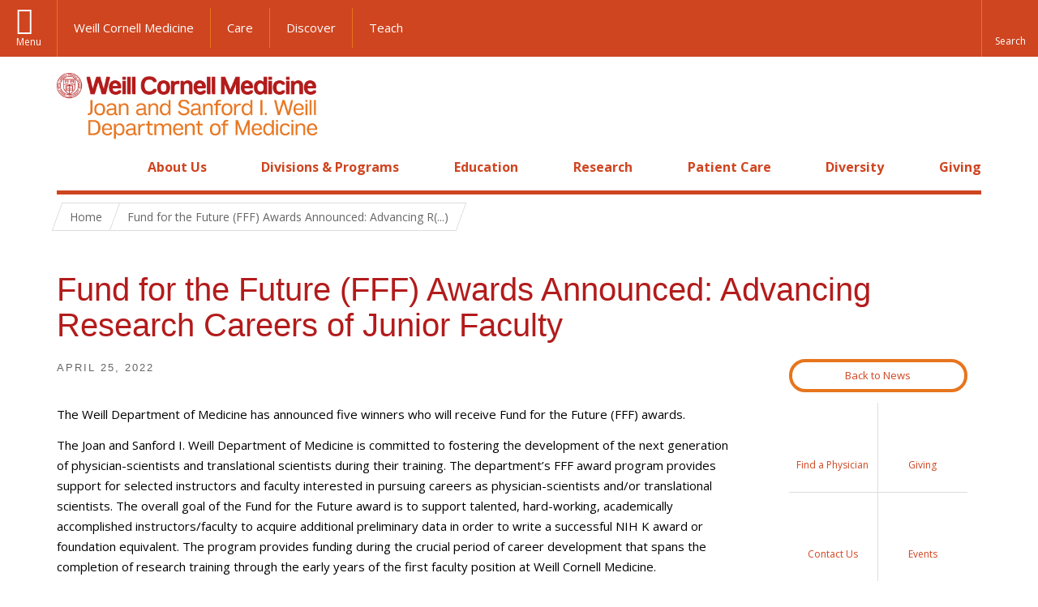

--- FILE ---
content_type: text/html; charset=utf-8
request_url: https://medicine.weill.cornell.edu/news/fund-future-fff-awards-announced-advancing-research-careers-junior-faculty
body_size: 18535
content:
<!DOCTYPE html>

<!--[if IE 7]>    <html class="lt-ie9 lt-ie8 no-js"  lang="en" dir="ltr"> <![endif]-->
<!--[if IE 8]>    <html class="lt-ie9 ie8 no-js"  lang="en" dir="ltr"> <![endif]-->
<!--[if gt IE 8]><!--> <html  lang="en" dir="ltr"> <!--<![endif]-->

  <head>
    <meta charset="utf-8" />
<meta name="type" content="news post" />
<link rel="shortcut icon" href="https://medicine.weill.cornell.edu/sites/all/themes/wcm_medicine/favicon.ico" />
<meta name="description" content="The Weill Department of Medicine has announced five winners who will receive Fund for the Future (FFF) awards." />
<meta name="generator" content="Drupal 7 (https://www.drupal.org)" />
<link rel="canonical" href="https://medicine.weill.cornell.edu/news/fund-future-fff-awards-announced-advancing-research-careers-junior-faculty" />
<link rel="shortlink" href="https://medicine.weill.cornell.edu/node/3165" />
    <title>Fund for the Future (FFF) Awards Announced: Advancing Research Careers of Junior Faculty | Weill Department of Medicine</title>

    <link rel="apple-touch-icon" sizes="57x57" href="/profiles/wcmc/themes/wcm_brand_base/favicons/apple-touch-icon-57x57.png?v=2">
    <link rel="apple-touch-icon" sizes="60x60" href="/profiles/wcmc/themes/wcm_brand_base/favicons/apple-touch-icon-60x60.png?v=2">
    <link rel="apple-touch-icon" sizes="72x72" href="/profiles/wcmc/themes/wcm_brand_base/favicons/apple-touch-icon-72x72.png?v=2">
    <link rel="apple-touch-icon" sizes="76x76" href="/profiles/wcmc/themes/wcm_brand_base/favicons/apple-touch-icon-76x76.png?v=2">
    <link rel="apple-touch-icon" sizes="114x114" href="/profiles/wcmc/themes/wcm_brand_base/favicons/apple-touch-icon-114x114.png?v=2">
    <link rel="apple-touch-icon" sizes="120x120" href="/profiles/wcmc/themes/wcm_brand_base/favicons/apple-touch-icon-120x120.png?v=2">
    <link rel="apple-touch-icon" sizes="144x144" href="/profiles/wcmc/themes/wcm_brand_base/favicons/apple-touch-icon-144x144.png?v=2">
    <link rel="apple-touch-icon" sizes="152x152" href="/profiles/wcmc/themes/wcm_brand_base/favicons/apple-touch-icon-152x152.png?v=2">
    <link rel="apple-touch-icon" sizes="180x180" href="/profiles/wcmc/themes/wcm_brand_base/favicons/apple-touch-icon-180x180.png?v=2">
    <link rel="icon" type="image/png" href="/profiles/wcmc/themes/wcm_brand_base/favicons/favicon-32x32.png?v=2" sizes="32x32">
    <link rel="icon" type="image/png" href="/profiles/wcmc/themes/wcm_brand_base/favicons/favicon-194x194.png?v=2" sizes="194x194">
    <link rel="icon" type="image/png" href="/profiles/wcmc/themes/wcm_brand_base/favicons/favicon-96x96.png?v=2" sizes="96x96">
    <link rel="icon" type="image/png" href="/profiles/wcmc/themes/wcm_brand_base/favicons/android-chrome-192x192.png?v=2" sizes="192x192">
    <link rel="icon" type="image/png" href="/profiles/wcmc/themes/wcm_brand_base/favicons/favicon-16x16.png?v=2" sizes="16x16">
    <link rel="manifest" href="/profiles/wcmc/themes/wcm_brand_base/favicons/manifest.json?v=2">
    <link rel="mask-icon" href="/profiles/wcmc/themes/wcm_brand_base/favicons/safari-pinned-tab.svg?v=2" color="#b31b1b">
    <link rel="shortcut icon" href="/profiles/wcmc/themes/wcm_brand_base/favicons/favicon.ico?v=2">
    <meta name="apple-mobile-web-app-title" content="Weill Cornell Medicine">
    <meta name="application-name" content="Weill Cornell Medicine">
    <meta name="msapplication-TileColor" content="#b31b1b">
    <meta name="msapplication-TileImage" content="/profiles/wcmc/themes/wcm_brand_base/favicons/mstile-144x144.png?v=2">
    <meta name="msapplication-config" content="/profiles/wcmc/themes/wcm_brand_base/favicons/browserconfig.xml?v=2">
    <meta name="theme-color" content="#ffffff">

    <!-- http://t.co/dKP3o1e -->
    <meta name="HandheldFriendly" content="True">
    <meta name="MobileOptimized" content="320">
    <meta name="viewport" content="width=device-width, initial-scale=1.0">
    <link rel="stylesheet" href="https://medicine.weill.cornell.edu/sites/default/files/css/css_kShW4RPmRstZ3SpIC-ZvVGNFVAi0WEMuCnI0ZkYIaFw.css" />
<link rel="stylesheet" href="https://medicine.weill.cornell.edu/sites/default/files/css/css_rOkuVMMGocN2KQ5LCJ-0OYP1dxAyT2HxyKRlZLS_nXU.css" />
<link rel="stylesheet" href="https://medicine.weill.cornell.edu/sites/default/files/css/css_IFOKmC4aLTrHTUGgPS-UDgPIasVN25s9o7U1KZ96m1c.css" />
<link rel="stylesheet" href="https://medicine.weill.cornell.edu/sites/default/files/css/css_gtVtuUy6rmCz6Gm53zra4YSUnNMrjM2hM0s6HUGPgno.css" />
<link rel="stylesheet" href="https://fonts.googleapis.com/css?family=Open+Sans:400,300,300italic,400italic,700,700italic" />
<link rel="stylesheet" href="https://medicine.weill.cornell.edu/sites/default/files/css/css_YX_z67Dy8nulIkxv2S7wx-0MS5gAo6Evx3Udib9SIXQ.css" />
<link rel="stylesheet" href="https://medicine.weill.cornell.edu/sites/default/files/css/css_PxsPpITToy8ZnO0bJDA1TEC6bbFpGTfSWr2ZP8LuFYo.css" />
    <script src="https://medicine.weill.cornell.edu/sites/default/files/js/js_XexEZhbTmj1BHeajKr2rPfyR8Y68f4rm0Nv3Vj5_dSI.js"></script>
<script src="https://medicine.weill.cornell.edu/sites/default/files/js/js_rsG_22YPjmlEiP0K_67GbG7wA1u2m6p529PKe6uGPZ4.js"></script>
<script src="https://medicine.weill.cornell.edu/sites/default/files/js/js_ode-liPdXQqjn9tpSEkLNIPdN5YhuQKbKsQ2uFayjno.js"></script>
<script src="https://medicine.weill.cornell.edu/sites/default/files/js/js_TMfXgirgmpnE1npxLyfJEmD2-W_twHDNvShdrZFABis.js"></script>
<script src="https://medicine.weill.cornell.edu/sites/default/files/js/js_BLsMBCa4pYCPOhTG4Wxv8ovvfeJ-0MkveWU2TW0r2BU.js"></script>
<script>jQuery.extend(Drupal.settings, {"basePath":"\/","pathPrefix":"","setHasJsCookie":0,"ajaxPageState":{"theme":"wcm_medicine","theme_token":"x5ri9G9mZYtR7toKokbCMmuQsk1wfkpEoafhYBAuYLk","js":{"profiles\/wcmc\/modules\/custom\/wcmc_fieldable_panes\/js\/wcmc_modal.js":1,"profiles\/wcmc\/modules\/panopoly\/panopoly\/panopoly_widgets\/panopoly-widgets.js":1,"profiles\/wcmc\/modules\/panopoly\/panopoly\/panopoly_widgets\/panopoly-widgets-spotlight.js":1,"profiles\/wcmc\/modules\/custom\/wcm_accessibility\/js\/wcm-accessibility.js":1,"profiles\/wcmc\/themes\/wcm_brand_base\/js\/headroom.min.js":1,"profiles\/wcmc\/themes\/wcm_brand_base\/js\/wcm-pin-header.js":1,"profiles\/wcmc\/themes\/wcm_brand_base\/js\/wcm-external-links.js":1,"profiles\/wcmc\/themes\/wcm_brand_base\/js\/jquery.lockfixed-revB.js":1,"profiles\/wcmc\/themes\/wcm_brand_base\/images\/cta_icons\/svgxuse.min.js":1,"profiles\/wcmc\/modules\/panopoly\/contrib\/jquery_update\/replace\/jquery\/1.7\/jquery.min.js":1,"misc\/jquery-extend-3.4.0.js":1,"misc\/jquery-html-prefilter-3.5.0-backport.js":1,"misc\/jquery.once.js":1,"misc\/drupal.js":1,"profiles\/wcmc\/modules\/panopoly\/contrib\/jquery_update\/replace\/ui\/ui\/minified\/jquery.ui.core.min.js":1,"profiles\/wcmc\/modules\/panopoly\/contrib\/jquery_update\/replace\/ui\/ui\/minified\/jquery.ui.widget.min.js":1,"profiles\/wcmc\/modules\/panopoly\/contrib\/jquery_update\/replace\/ui\/ui\/minified\/jquery.ui.tabs.min.js":1,"profiles\/wcmc\/modules\/panopoly\/contrib\/jquery_update\/replace\/ui\/ui\/minified\/jquery.ui.accordion.min.js":1,"profiles\/wcmc\/modules\/panopoly\/contrib\/jquery_update\/replace\/ui\/external\/jquery.cookie.js":1,"profiles\/wcmc\/modules\/custom\/wcmc_fieldable_panes\/js\/fancybox\/jquery.fancybox.pack.js":1,"profiles\/wcmc\/modules\/custom\/wcmc_fieldable_panes\/js\/fancybox\/helpers\/jquery.fancybox-buttons.js":1,"profiles\/wcmc\/modules\/custom\/wcm_slide_nav\/js\/simplebar.min.js":1,"profiles\/wcmc\/modules\/custom\/wcm_slide_nav\/js\/wcm-slide-nav.js":1,"misc\/form-single-submit.js":1,"profiles\/wcmc\/modules\/panopoly\/panopoly\/panopoly_images\/panopoly-images.js":1,"profiles\/wcmc\/modules\/panopoly\/contrib\/entityreference\/js\/entityreference.js":1,"profiles\/wcmc\/modules\/panopoly\/panopoly\/panopoly_admin\/panopoly-admin.js":1,"profiles\/wcmc\/modules\/panopoly\/panopoly\/panopoly_magic\/panopoly-magic.js":1,"profiles\/wcmc\/modules\/panopoly\/panopoly\/panopoly_theme\/js\/panopoly-accordion.js":1,"profiles\/wcmc\/modules\/custom\/wcmc_banner_receiver\/js\/wcmc_banner_receiver.js":1,"profiles\/wcmc\/modules\/custom\/wcm_d7_paragraphs\/js\/wcm-d7-paragraphs.js":1,"sites\/all\/modules\/custom\/wcm_custom_caption_filter\/js\/caption-filter-alter.js":1,"profiles\/wcmc\/libraries\/jquery.imagesloaded\/jquery.imagesloaded.min.js":1,"profiles\/wcmc\/modules\/custom\/wcm_analytics\/js\/wcm_analytics.js":1,"profiles\/wcmc\/themes\/wcm_brand_base\/js\/bootstrap.min.js":1,"profiles\/wcmc\/themes\/wcm_brand_base\/js\/wcm-brand-base-script.js":1,"sites\/all\/themes\/wcm_medicine\/js\/wcm_medicine.js":1},"css":{"modules\/system\/system.base.css":1,"modules\/system\/system.messages.css":1,"modules\/system\/system.theme.css":1,"misc\/ui\/jquery.ui.theme.css":1,"misc\/ui\/jquery.ui.accordion.css":1,"profiles\/wcmc\/modules\/custom\/wcmc_fieldable_panes\/js\/fancybox\/jquery.fancybox.css":1,"profiles\/wcmc\/modules\/custom\/wcmc_fieldable_panes\/js\/fancybox\/helpers\/jquery.fancybox-buttons.css":1,"profiles\/wcmc\/modules\/custom\/wcm_slide_nav\/css\/simplebar.css":1,"profiles\/wcmc\/modules\/custom\/wcm_slide_nav\/css\/wcm-slide-nav.css":1,"modules\/field\/theme\/field.css":1,"modules\/node\/node.css":1,"profiles\/wcmc\/modules\/panopoly\/panopoly\/panopoly_admin\/panopoly-admin-navbar.css":1,"profiles\/wcmc\/modules\/panopoly\/panopoly\/panopoly_core\/css\/panopoly-dropbutton.css":1,"profiles\/wcmc\/modules\/panopoly\/panopoly\/panopoly_magic\/css\/panopoly-magic.css":1,"profiles\/wcmc\/modules\/panopoly\/panopoly\/panopoly_theme\/css\/panopoly-featured.css":1,"profiles\/wcmc\/modules\/panopoly\/panopoly\/panopoly_theme\/css\/panopoly-accordian.css":1,"profiles\/wcmc\/modules\/panopoly\/panopoly\/panopoly_theme\/css\/panopoly-layouts.css":1,"profiles\/wcmc\/modules\/panopoly\/panopoly\/panopoly_widgets\/panopoly-widgets.css":1,"profiles\/wcmc\/modules\/panopoly\/panopoly\/panopoly_widgets\/panopoly-widgets-spotlight.css":1,"profiles\/wcmc\/modules\/panopoly\/panopoly\/panopoly_wysiwyg\/panopoly-wysiwyg.css":1,"profiles\/wcmc\/modules\/panopoly\/contrib\/radix_layouts\/radix_layouts.css":1,"modules\/search\/search.css":1,"modules\/user\/user.css":1,"profiles\/wcmc\/modules\/custom\/wcmc_fieldable_panes\/css\/wcmc_headshot.css":1,"profiles\/wcmc\/modules\/custom\/wcm_d7_paragraphs\/css\/wcm-d7-paragraphs.css":1,"profiles\/wcmc\/modules\/custom\/wcm_elasticsearch\/css\/wcm-elasticsearch.css":1,"profiles\/wcmc\/modules\/panopoly\/contrib\/views\/css\/views.css":1,"profiles\/wcmc\/modules\/custom\/panopoly_override\/css\/panopoly-override.css":1,"profiles\/wcmc\/modules\/panopoly\/contrib\/caption_filter\/caption-filter.css":1,"profiles\/wcmc\/modules\/panopoly\/contrib\/ctools\/css\/ctools.css":1,"profiles\/wcmc\/modules\/panopoly\/contrib\/panels\/css\/panels.css":1,"profiles\/wcmc\/modules\/contrib\/biblio\/biblio.css":1,"profiles\/wcmc\/themes\/wcm_brand_base\/layouts\/wcmc_twocol\/wcmc_twocol.css":1,"https:\/\/fonts.googleapis.com\/css?family=Open+Sans:400,300,300italic,400italic,700,700italic":1,"profiles\/wcmc\/themes\/wcm_brand_base\/css\/wcm_brand_base.css":1,"sites\/all\/themes\/wcm_medicine\/css\/wcm_medicine.css":1,"profiles\/wcmc\/modules\/panopoly\/panopoly\/panopoly_images\/panopoly-images.css":1}},"CToolsModal":{"modalSize":{"type":"scale","width":".9","height":".9","addWidth":0,"addHeight":0,"contentRight":25,"contentBottom":75},"modalOptions":{"opacity":".55","background-color":"#FFF"},"animationSpeed":"fast","modalTheme":"CToolsModalDialog","throbberTheme":"CToolsModalThrobber"},"panopoly_magic":{"pane_add_preview_mode":"single"},"wcm_analytics":"{\u0022token\u0022:\u0022032de332133100187eaeb103fa911fe0\u0022,\u0022proxy_server\u0022:\u0022https:\\\/\\\/mpp.sdsweb.weill.cornell.edu\u0022,\u0022cross_subdomain_cookie\u0022:false,\u0022debug_mode\u0022:false,\u0022ignore_dnt\u0022:false}","currentPath":"node\/3165","currentPathIsAdmin":false,"urlIsAjaxTrusted":{"\/news\/fund-future-fff-awards-announced-advancing-research-careers-junior-faculty":true},"wcm_brand_base":{"toggle_always_pin_header":"0"},"password":{"strengthTitle":"Password compliance:"},"type":"setting"});</script>
  </head>
  <body class="html not-front not-logged-in no-sidebars page-node page-node- page-node-3165 node-type-news-post region-content no-navbar no-js" >
    <div id="skip-link">
      <a href="#site-main">Skip to main content</a>
    </div>
        <header id="pinned-header">
        <div class="wcm-search"><div class="container"><form class="global-search" action="/news/fund-future-fff-awards-announced-advancing-research-careers-junior-faculty" method="post" id="wcm-elasticsearch-blocks-widget-radios" accept-charset="UTF-8" role="search"><span class="search-button-span"><input class="search-button form-submit btn btn-default btn-primary" type="submit" id="edit-submit--2" name="op" value="Perform search" /><svg class="cta-icon cta-icon-search"><use xlink:href="/profiles/wcmc/themes/wcm_brand_base/images/cta_icons/symbol-defs.svg#cta-icon-search"></use></svg></span><span><div class="form-item form-type-textfield form-item-search-keys form-group">
  <label class="element-invisible" for="edit-search-keys--2">Enter the terms you wish to search for. </label>
 <input placeholder="Enter Search Term..." class="global-search-input form-control form-text" role="searchbox" type="text" id="edit-search-keys--2" name="search_keys" value="" size="25" maxlength="128" />
</div>
</span><fieldset><legend class="sr-only">Select Search Option</legend><div id="edit-search-type--2" class="form-radios"><div class="form-item form-type-radio form-item-search-type radio">
  <label for="edit-search-type-pages"><input type="radio" id="edit-search-type-pages" name="search_type" value="pages" checked="checked" class="form-radio" />This Site </label>
</div>
<div class="form-item form-type-radio form-item-search-type radio">
  <label for="edit-search-type-all-sites"><input type="radio" id="edit-search-type-all-sites" name="search_type" value="all_sites" class="form-radio" />All WCM Sites </label>
</div>
<div class="form-item form-type-radio form-item-search-type radio">
  <label for="edit-search-type-people"><input type="radio" id="edit-search-type-people" name="search_type" value="people" class="form-radio" />Directory </label>
</div>
</div></fieldset><input type="hidden" name="form_build_id" value="form-mfwge-Go2RLGqwbeNw8eZ_UCm0p9mGm7oCfPCPnQkX8" />
<input type="hidden" name="form_id" value="wcm_elasticsearch_blocks_widget_radios" />
</form></div></div>
      <div class="brand__nav brand__nav-site-logo">
    <div class="wrap">
      <div
        class="main-menu-toggle"
        tabindex="0"
        role="button"
        aria-label="Menu"
        aria-controls="slide-out-nav"
        aria-pressed="false">Menu</div>

              <div class="wcm-sm-white">
          <a href="https://weill.cornell.edu/">
            <img src="/profiles/wcmc/themes/wcm_brand_base/images/WCM_logo_white.png" alt="Weill Cornell Medicine">
          </a>
        </div>
      
              <ul class="wcm-global-links">
                      <li class="wcm-global-links__wcm first"><a href="https://weill.cornell.edu/">Weill Cornell Medicine</a></li>
            <li><a href="https://weillcornell.org">Care</a></li>
                      <li><a href="https://research.weill.cornell.edu">Discover</a></li>
            <li class="last"><a href="https://weill.cornell.edu/education">Teach</a></li>
        </ul>
      
      <div class="wcm-global-links--secondary-actions">
        
                  <div class="search-trigger" tabindex="0">
            <span role="button" aria-label="Reveal search bar" class="search-trigger-button search-trigger-button--find">
              <svg class="cta-icon cta-icon-search">
                <use xmlns:xlink="http://www.w3.org/1999/xlink" xlink:href="/profiles/wcmc/themes/wcm_brand_base/images/cta_icons/symbol-defs.svg#cta-icon-search"></use>
              </svg>
            </span>
            <span role="button" aria-label="Hide search bar" class="search-trigger-button search-trigger-button--close">
              <svg class="cta-icon cta-icon-close">
                <use xlink:href="/profiles/wcmc/themes/wcm_brand_base/images/cta_icons/symbol-defs.svg#cta-icon-close"></use>
              </svg>
            </span>
          </div>
              </div>
    </div>
  </div>
</header>

<div id="page" >
  <div class="brand">
  <div class="brand__lockup">
    <div class="container">
              <div class="brand__logo">
          <a class="wcm-site-logo" href="/"><img src="https://medicine.weill.cornell.edu/sites/all/themes/wcm_medicine/logo.png" alt="Weill Department of Medicine" /></a>
        </div>
        <a class="wcm-site-title wcm-site-title--lockup" href="/">Weill Department of Medicine</a>
          </div>
  </div>
</div>

  <nav id="slide-out-nav" aria-label="Slide out navigation">
  <div class="slide-out-nav__help">Explore this Website</div>
    <div id="slide-nav">
<ul class="menu"><li class="level-1 home"><a href="/">Home</a></li><li class="first menu-mlid-1471 level-1" data-level="1"><a href="/about-us" class="has-child">About Us</a><button class="slide-nav-toggle" aria-expanded="false"><span class="element-invisible">Toggle About Us menu options</span></button><ul class="collapse menu menu--level-2"><li class="first menu-mlid-2606 level-2" data-level="2"><a href="/about-us/leadership">Leadership</a></li>
<li class="menu-mlid-2689 level-2" data-level="2"><a href="/about-us/faculty-listings" title="Faculty in the Division of Cardiology">Faculty Listings</a></li>
<li class="menu-mlid-2489 level-2" data-level="2"><a href="/about-us/whats-new-medicine-newsletter">What&#039;s New In Medicine Newsletter</a></li>
<li class="menu-mlid-3346 level-2" data-level="2"><a href="/about-us/open-faculty-positions">Open Faculty Positions</a></li>
<li class="menu-mlid-1482 level-2" data-level="2"><a href="/about-us/star-performers-employee-recognition-program" class="has-child">Star Performers Employee Recognition Program</a><button class="slide-nav-toggle" aria-expanded="false"><span class="element-invisible">Toggle Star Performers Employee Recognition Program menu options</span></button><ul class="collapse menu menu--level-3"><li class="first last menu-mlid-1604 level-3" data-level="3"><a href="https://weillcornell.az1.qualtrics.com/jfe/form/SV_6F0C0hmcK4pdB30" title="">Nominate a STAR Performer</a></li>
</ul></li>
<li class="last menu-mlid-1540 level-2" data-level="2"><a href="/about-us/contact-us" class="has-child">Contact Us</a><button class="slide-nav-toggle" aria-expanded="false"><span class="element-invisible">Toggle Contact Us menu options</span></button><ul class="collapse menu menu--level-3"><li class="first last menu-mlid-1541 level-3" data-level="3"><a href="/about-us/contact-us/maps-directions">Maps &amp; Directions</a></li>
</ul></li>
</ul></li>
<li class="menu-mlid-1472 level-1" data-level="1"><a href="/divisions-programs" class="has-child">Divisions &amp; Programs</a><button class="slide-nav-toggle" aria-expanded="false"><span class="element-invisible">Toggle Divisions & Programs menu options</span></button><ul class="collapse menu menu--level-2"><li class="first menu-mlid-1483 level-2" data-level="2"><a href="/divisions-programs/cardiology">Cardiology</a></li>
<li class="menu-mlid-1484 level-2" data-level="2"><a href="/divisions-programs/clinical-epidemiology-evaluative-sciences-research" class="has-child">Clinical Epidemiology &amp; Evaluative Sciences Research</a><button class="slide-nav-toggle" aria-expanded="false"><span class="element-invisible">Toggle Clinical Epidemiology & Evaluative Sciences Research menu options</span></button><ul class="collapse menu menu--level-3"><li class="first menu-mlid-1614 level-3" data-level="3"><a href="/divisions-programs/clinical-epidemiology-evaluative-sciences-research/education" class="has-child">Education</a><button class="slide-nav-toggle" aria-expanded="false"><span class="element-invisible">Toggle Education menu options</span></button><ul class="collapse menu menu--level-4"><li class="first menu-mlid-2737 level-4" data-level="4"><a href="/divisions-programs/clinical-epidemiology-evaluative-sciences-research/education/care-t37">CARE T37</a></li>
<li class="menu-mlid-2335 level-4" data-level="4"><a href="/divisions-programs/clinical-epidemiology-evaluative-sciences-research/education/master-science">Master of Science Degree Program</a></li>
<li class="last menu-mlid-2336 level-4" data-level="4"><a href="/divisions-programs/clinical-epidemiology-evaluative-sciences-research/education/summer-intensive">Summer Intensive Program</a></li>
</ul></li>
<li class="last menu-mlid-1617 level-3" data-level="3"><a href="/divisions-programs/clinical-epidemiology-evaluative-sciences-research/research" class="has-child">Research</a><button class="slide-nav-toggle" aria-expanded="false"><span class="element-invisible">Toggle Research menu options</span></button><ul class="collapse menu menu--level-4"><li class="first menu-mlid-1619 level-4" data-level="4"><a href="/divisions-programs/clinical-epidemiology-evaluative-sciences-research/research/behavioral-science">Behavioral Science</a></li>
<li class="menu-mlid-1621 level-4" data-level="4"><a href="/divisions-programs/clinical-epidemiology-evaluative-sciences-research/research/complex-patients">Complex Patients with Comorbid Disease</a></li>
<li class="menu-mlid-1622 level-4" data-level="4"><a href="/divisions-programs/clinical-epidemiology-evaluative-sciences-research/research/comparative">Comparative Effectiveness</a></li>
<li class="menu-mlid-1626 level-4" data-level="4"><a href="/divisions-programs/clinical-epidemiology-evaluative-sciences-research/research/consultative-support">Consultative Support for Investigators</a></li>
<li class="menu-mlid-1620 level-4" data-level="4"><a href="/divisions-programs/clinical-epidemiology-evaluative-sciences-research/research/health-disparities">Health Disparities</a></li>
<li class="last menu-mlid-1618 level-4" data-level="4"><a href="/divisions-programs/clinical-epidemiology-evaluative-sciences-research/research/improving-outcomes">Improving Outcomes</a></li>
</ul></li>
</ul></li>
<li class="menu-mlid-1487 level-2" data-level="2"><a href="/divisions-programs/endocrinology-diabetes-metabolism" class="has-child">Endocrinology, Diabetes &amp; Metabolism</a><button class="slide-nav-toggle" aria-expanded="false"><span class="element-invisible">Toggle Endocrinology, Diabetes & Metabolism menu options</span></button><ul class="collapse menu menu--level-3"><li class="first menu-mlid-1632 level-3" data-level="3"><a href="/divisions-programs/endocrinology-diabetes-metabolism/research">Research</a></li>
<li class="last menu-mlid-1629 level-3" data-level="3"><a href="/divisions-programs/endocrinology-diabetes-metabolism/education" title="" class="has-child">Education</a><button class="slide-nav-toggle" aria-expanded="false"><span class="element-invisible">Toggle Education menu options</span></button><ul class="collapse menu menu--level-4"><li class="first menu-mlid-1630 level-4" data-level="4"><a href="/divisions-programs/endocrinology-diabetes-metabolism/education/endocrinology-diabetes-and-metabolism" class="has-child">Endocrinology, Diabetes and Metabolism Fellowship</a><button class="slide-nav-toggle" aria-expanded="false"><span class="element-invisible">Toggle Endocrinology, Diabetes and Metabolism Fellowship menu options</span></button><ul class="collapse menu menu--level-5"><li class="first last menu-mlid-1631 level-5" data-level="5"><a href="/divisions-programs/endocrinology-diabetes-metabolism/education/endocrinology-diabetes-and-0">Information for Applicants</a></li>
</ul></li>
<li class="menu-mlid-2332 level-4" data-level="4"><a href="/divisions-programs/endocrinology-diabetes-metabolism/education/obesity-medicine-fellowship">Obesity Medicine Fellowship</a></li>
<li class="last menu-mlid-2710 level-4" data-level="4"><a href="/divisions-programs/endocrinology-diabetes-metabolism/education/obesity-medicinebariatric-endoscopy">Obesity Medicine/Bariatric Endoscopy Fellowship</a></li>
</ul></li>
</ul></li>
<li class="menu-mlid-1488 level-2" data-level="2"><a href="/divisions-programs/gastroenterology-hepatology" class="has-child">Gastroenterology &amp; Hepatology</a><button class="slide-nav-toggle" aria-expanded="false"><span class="element-invisible">Toggle Gastroenterology & Hepatology menu options</span></button><ul class="collapse menu menu--level-3"><li class="first menu-mlid-1635 level-3" data-level="3"><a href="/divisions-programs/gastroenterology-hepatology/education" class="has-child">Education</a><button class="slide-nav-toggle" aria-expanded="false"><span class="element-invisible">Toggle Education menu options</span></button><ul class="collapse menu menu--level-4"><li class="first menu-mlid-1636 level-4" data-level="4"><a href="/divisions-programs/gastroenterology-hepatology/education/fellowships" class="has-child">Fellowships</a><button class="slide-nav-toggle" aria-expanded="false"><span class="element-invisible">Toggle Fellowships menu options</span></button><ul class="collapse menu menu--level-5"><li class="first menu-mlid-2327 level-5" data-level="5"><a href="/divisions-programs/gastroenterology-hepatology/education/fellowships/facilities">Facilities</a></li>
<li class="menu-mlid-2326 level-5" data-level="5"><a href="/divisions-programs/gastroenterology-hepatology/education/fellowships/didactic-activities">Didactic Activities</a></li>
<li class="menu-mlid-2328 level-5" data-level="5"><a href="/divisions-programs/gastroenterology-hepatology/education/fellowships/rotations">Rotations</a></li>
<li class="menu-mlid-2639 level-5" data-level="5"><a href="/gastro-fellows">Current Fellows</a></li>
<li class="menu-mlid-2730 level-5" data-level="5"><a href="/divisions-programs/gastroenterology-hepatology/education/fellowships/recent-graduates">Recent Graduates</a></li>
<li class="menu-mlid-1637 level-5" data-level="5"><a href="/divisions-programs/gastroenterology-hepatology/education/fellowships/information-applicants">Information for Applicants</a></li>
<li class="last menu-mlid-3460 level-5" data-level="5"><a href="https://medicine.weill.cornell.edu/divisions-programs/gastroenterology-hepatology/education/fellowships" title="" class="has-child">Fellowships</a><button class="slide-nav-toggle" aria-expanded="false"><span class="element-invisible">Toggle Fellowships menu options</span></button><ul class="collapse menu menu--level-6"><li class="first menu-mlid-3458 level-6" data-level="6"><a href="/divisions-programs/gastroenterology-hepatology/education/fellowships/advanced-fellowships/advanced">Advanced Endoscopy Fellowship</a></li>
<li class="menu-mlid-3249 level-6" data-level="6"><a href="/divisions-programs/gastroenterology-hepatology/education/fellowships/inflammatory-bowel-disease-ibd">Inflammatory Bowel Disease (IBD) Fellowship</a></li>
<li class="menu-mlid-3459 level-6" data-level="6"><a href="/divisions-programs/gastroenterology-hepatology/education/fellowships/advanced-fellowships/transplant-hepatology-fellowship">Transplant Hepatology Fellowship</a></li>
<li class="last menu-mlid-3457 level-6" data-level="6"><a href="/divisions-programs/gastroenterology-hepatology/education/fellowships/obesity-and-endobariatric">Obesity and Endobariatric Fellowship</a></li>
</ul></li>
</ul></li>
<li class="last menu-mlid-1638 level-4" data-level="4"><a href="/divisions-programs/gastroenterology-hepatology/education/grand-rounds">Grand Rounds</a></li>
</ul></li>
<li class="last menu-mlid-1639 level-3" data-level="3"><a href="/divisions-programs/gastroenterology-hepatology/research">Research</a></li>
</ul></li>
<li class="menu-mlid-1489 level-2" data-level="2"><a href="/divisions-programs/general-internal-medicine" class="has-child">General Internal Medicine</a><button class="slide-nav-toggle" aria-expanded="false"><span class="element-invisible">Toggle General Internal Medicine menu options</span></button><ul class="collapse menu menu--level-3"><li class="first menu-mlid-3043 level-3" data-level="3"><a href="/divisions-programs/general-internal-medicine/clinical-care">Clinical Care</a></li>
<li class="menu-mlid-1645 level-3" data-level="3"><a href="/divisions-programs/general-internal-medicine/education" class="has-child">Education</a><button class="slide-nav-toggle" aria-expanded="false"><span class="element-invisible">Toggle Education menu options</span></button><ul class="collapse menu menu--level-4"><li class="first menu-mlid-3044 level-4" data-level="4"><a href="/divisions-programs/general-internal-medicine/education/primary-care-innovation">Primary Care Innovation</a></li>
<li class="menu-mlid-3050 level-4" data-level="4"><a href="/divisions-programs/general-internal-medicine/education/group-peer-mentoring-program">Group Peer Mentoring Program</a></li>
<li class="menu-mlid-3045 level-4" data-level="4"><a href="/divisions-programs/general-internal-medicine/education/patient-activated-learning-system-pals">Patient Activated Learning System (PALS)</a></li>
<li class="menu-mlid-2834 level-4" data-level="4"><a href="/divisions-programs/general-internal-medicine/education/residents-and-fellows" class="has-child">Residents and Fellows</a><button class="slide-nav-toggle" aria-expanded="false"><span class="element-invisible">Toggle Residents and Fellows menu options</span></button><ul class="collapse menu menu--level-5"><li class="first menu-mlid-2367 level-5" data-level="5"><a href="/divisions-programs/general-internal-medicine/education/internal-medicine-residency-program">Internal Medicine Residency Program</a></li>
<li class="menu-mlid-2497 level-5" data-level="5"><a href="/divisions-programs/general-internal-medicine/education/residents-and-fellows/health-equity-research" class="has-child">Health Equity Research Fellowship</a><button class="slide-nav-toggle" aria-expanded="false"><span class="element-invisible">Toggle Health Equity Research Fellowship menu options</span></button><ul class="collapse menu menu--level-6"><li class="first last menu-mlid-2638 level-6" data-level="6"><a href="/cornell-hunter-health-equity-research-fellows-1">GIM Research Fellows</a></li>
</ul></li>
<li class="menu-mlid-2451 level-5" data-level="5"><a href="/divisions-programs/general-internal-medicine/education/pocusfellowship">Hospital Medicine Clinical POCUS Fellowship</a></li>
<li class="last menu-mlid-2494 level-5" data-level="5"><a href="/divisions-programs/general-internal-medicine/education/residents-and-fellows/integrative-health-fellowship">Integrative Health and Wellbeing Fellowship</a></li>
</ul></li>
<li class="menu-mlid-2366 level-4" data-level="4"><a href="/divisions-programs/general-internal-medicine/education/medical-student-education">Medical Student Education</a></li>
<li class="menu-mlid-2342 level-4" data-level="4"><a href="/divisions-programs/general-internal-medicine/education/point-care-ultrasound-training" class="has-child">Point of Care Ultrasound Training</a><button class="slide-nav-toggle" aria-expanded="false"><span class="element-invisible">Toggle Point of Care Ultrasound Training menu options</span></button><ul class="collapse menu menu--level-5"><li class="first menu-mlid-3047 level-5" data-level="5"><a href="/divisions-programs/general-internal-medicine/education/point-care-ultrasound-training/hm-pocus-faculty">HM-POCUS Faculty</a></li>
<li class="menu-mlid-3248 level-5" data-level="5"><a href="https://medicine.weill.cornell.edu/divisions-programs/general-internal-medicine/education/residents-and-fellows/hospital-medicine" title="">Hospital Medicine Clinical Point of Care Ultrasound Fellowship</a></li>
<li class="last menu-mlid-2361 level-5" data-level="5"><a href="/divisions-programs/general-internal-medicine/education/point-care-ultrasound-training/introduction">Introduction to HM-POCUS Course</a></li>
</ul></li>
<li class="menu-mlid-2370 level-4" data-level="4"><a href="/divisions-programs/general-internal-medicine/education/gim-internship-programs">GIM Internship Programs</a></li>
<li class="menu-mlid-2607 level-4" data-level="4"><a href="/divisions-programs/general-internal-medicine/education/gim-grand-rounds">GIM Grand Rounds</a></li>
<li class="menu-mlid-2495 level-4" data-level="4"><a href="/divisions-programs/general-internal-medicine/education/gim-research-seminar">GIM Research Seminar</a></li>
<li class="last menu-mlid-3446 level-4" data-level="4"><a href="/divisions-programs/general-internal-medicine/education/residents-and-fellows/health-equity-research" title="">Cornell-Hunter Health Equity Research Fellowship</a></li>
</ul></li>
<li class="menu-mlid-3145 level-3" data-level="3"><a href="/divisions-programs/general-internal-medicine/centers">Centers</a></li>
<li class="last menu-mlid-3456 level-3" data-level="3"><a href="/divisions-programs/general-internal-medicine/gimresearch" class="has-child">Research</a><button class="slide-nav-toggle" aria-expanded="false"><span class="element-invisible">Toggle Research menu options</span></button><ul class="collapse menu menu--level-4"><li class="first menu-mlid-3455 level-4" data-level="4"><a href="/cornell-hunter-health-equity-research-faculty-mentors">Faculty Mentors</a></li>
<li class="last menu-mlid-3452 level-4" data-level="4"><a href="/divisions-programs/general-internal-medicine/research/faculty-publications">Faculty Publications</a></li>
</ul></li>
</ul></li>
<li class="menu-mlid-1490 level-2" data-level="2"><a href="/divisions-programs/geriatrics-palliative-medicine">Geriatrics &amp; Palliative Medicine</a></li>
<li class="menu-mlid-2337 level-2" data-level="2"><a href="/divisions-programs/center-global-health">The Center for Global Health</a></li>
<li class="menu-mlid-1491 level-2" data-level="2"><a href="/divisions-programs/hematology-medical-oncology" class="has-child">Hematology &amp; Medical Oncology</a><button class="slide-nav-toggle" aria-expanded="false"><span class="element-invisible">Toggle Hematology & Medical Oncology menu options</span></button><ul class="collapse menu menu--level-3"><li class="first menu-mlid-1661 level-3" data-level="3"><a href="/divisions-programs/hematology-medical-oncology/education" class="has-child">Education</a><button class="slide-nav-toggle" aria-expanded="false"><span class="element-invisible">Toggle Education menu options</span></button><ul class="collapse menu menu--level-4"><li class="first menu-mlid-1662 level-4" data-level="4"><a href="/divisions-programs/hematology-medical-oncology/education/fellowships" class="has-child">Fellowships</a><button class="slide-nav-toggle" aria-expanded="false"><span class="element-invisible">Toggle Fellowships menu options</span></button><ul class="collapse menu menu--level-5"><li class="first menu-mlid-3052 level-5" data-level="5"><a href="/divisions-programs/hematology-medical-oncology/education/fellowships/hemonc-fellowship" class="has-child">Hem/Onc Fellowship</a><button class="slide-nav-toggle" aria-expanded="false"><span class="element-invisible">Toggle Hem/Onc Fellowship menu options</span></button><ul class="collapse menu menu--level-6"><li class="first menu-mlid-2624 level-6" data-level="6"><a href="/current-hematology-oncology-fellows">Current Fellows</a></li>
<li class="last menu-mlid-1663 level-6" data-level="6"><a href="/divisions-programs/hematology-medical-oncology/education/fellowships/hemonc-fellowship/information">Information for Applicants</a></li>
</ul></li>
<li class="last menu-mlid-3051 level-5" data-level="5"><a href="/divisions-programs/hematology-medical-oncology/education/fellowships/bmt-fellowship">BMT Fellowship</a></li>
</ul></li>
<li class="last menu-mlid-2305 level-4" data-level="4"><a href="/divisions-programs/hematology-medical-oncology/education/mtor-training-program" class="has-child">MTOR Training Program</a><button class="slide-nav-toggle" aria-expanded="false"><span class="element-invisible">Toggle MTOR Training Program menu options</span></button><ul class="collapse menu menu--level-5"><li class="first menu-mlid-2642 level-5" data-level="5"><a href="/mtor-interactome">The MTOR Interactome</a></li>
<li class="menu-mlid-2339 level-5" data-level="5"><a href="/divisions-programs/hematology-medical-oncology/education/mtor-training-program/mtor-trainees">MTOR Trainees</a></li>
<li class="menu-mlid-2306 level-5" data-level="5"><a href="/divisions-programs/hematology-medical-oncology/education/mtor-training-program/program-design">Program Design</a></li>
<li class="last menu-mlid-2307 level-5" data-level="5"><a href="/divisions-programs/hematology-medical-oncology/education/mtor-training-program/how-apply">How To Apply</a></li>
</ul></li>
</ul></li>
<li class="last menu-mlid-1664 level-3" data-level="3"><a href="/divisions-programs/hematology-medical-oncology/research">Research</a></li>
</ul></li>
<li class="menu-mlid-1493 level-2" data-level="2"><a href="/divisions-programs/infectious-diseases" class="has-child">Infectious Diseases</a><button class="slide-nav-toggle" aria-expanded="false"><span class="element-invisible">Toggle Infectious Diseases menu options</span></button><ul class="collapse menu menu--level-3"><li class="first menu-mlid-1672 level-3" data-level="3"><a href="/divisions-programs/infectious-diseases/education" class="has-child">Education</a><button class="slide-nav-toggle" aria-expanded="false"><span class="element-invisible">Toggle Education menu options</span></button><ul class="collapse menu menu--level-4"><li class="first menu-mlid-1673 level-4" data-level="4"><a href="/divisions-programs/infectious-diseases/education/fellowships" class="has-child">Fellowships</a><button class="slide-nav-toggle" aria-expanded="false"><span class="element-invisible">Toggle Fellowships menu options</span></button><ul class="collapse menu menu--level-5"><li class="first menu-mlid-2514 level-5" data-level="5"><a href="/divisions-programs/infectious-diseases/education/fellowships/clinical-training-years-1-2">Clinical Training (Years 1-2)</a></li>
<li class="menu-mlid-2513 level-5" data-level="5"><a href="/divisions-programs/infectious-diseases/education/fellowships/research-training-years-2-3">Research Training (Years 2-3)</a></li>
<li class="menu-mlid-2516 level-5" data-level="5"><a href="/divisions-programs/infectious-diseases/education/fellowships/supplemental-training-programs">Supplemental Training Programs</a></li>
<li class="menu-mlid-2512 level-5" data-level="5"><a href="/divisions-programs/infectious-diseases/education/fellowships/current-grants">Current Grants</a></li>
<li class="menu-mlid-2517 level-5" data-level="5"><a href="/divisions-programs/infectious-diseases/education/fellowships/conferences">Conferences</a></li>
<li class="menu-mlid-1674 level-5" data-level="5"><a href="/divisions-programs/infectious-diseases/education/fellowships/information-applicants">Information for Applicants</a></li>
<li class="menu-mlid-2640 level-5" data-level="5"><a href="/current-infectious-disease-fellows">Current Fellows</a></li>
<li class="menu-mlid-2518 level-5" data-level="5"><a href="/divisions-programs/infectious-diseases/education/fellowships/recent-graduates">Recent Graduates</a></li>
<li class="last menu-mlid-2515 level-5" data-level="5"><a href="/divisions-programs/infectious-diseases/education/fellowships/affiliated-research-faculty">Affiliated Research Faculty</a></li>
</ul></li>
<li class="last menu-mlid-2358 level-4" data-level="4"><a href="/divisions-programs/infectious-diseases/education/aids-education">AIDS Education</a></li>
</ul></li>
<li class="menu-mlid-1675 level-3" data-level="3"><a href="/divisions-programs/infectious-diseases/research" class="has-child">Research</a><button class="slide-nav-toggle" aria-expanded="false"><span class="element-invisible">Toggle Research menu options</span></button><ul class="collapse menu menu--level-4"><li class="first menu-mlid-2621 level-4" data-level="4"><a href="/divisions-programs/infectious-diseases/research/covid-19sars-cov-2">COVID-19/SARS-CoV-2</a></li>
<li class="menu-mlid-1985 level-4" data-level="4"><a href="/divisions-programs/infectious-diseases/research/hepatitis">Hepatitis</a></li>
<li class="menu-mlid-1986 level-4" data-level="4"><a href="/divisions-programs/infectious-diseases/research/hivaids" class="has-child">HIV/AIDS</a><button class="slide-nav-toggle" aria-expanded="false"><span class="element-invisible">Toggle HIV/AIDS menu options</span></button><ul class="collapse menu menu--level-5"><li class="first menu-mlid-2357 level-5" data-level="5"><a href="/divisions-programs/infectious-diseases/research/hivaids/cornell-clinical-trials-unit" class="has-child">Cornell Clinical Trials Unit</a><button class="slide-nav-toggle" aria-expanded="false"><span class="element-invisible">Toggle Cornell Clinical Trials Unit menu options</span></button><ul class="collapse menu menu--level-6"><li class="first menu-mlid-3147 level-6" data-level="6"><a href="/divisions-programs/infectious-diseases/research/hivaids/cornell-clinical-trials-unit/active-studies">Active Studies</a></li>
<li class="last menu-mlid-2360 level-6" data-level="6"><a href="/divisions-programs/infectious-diseases/research/hivaids/cornell-clinical-trials-unit/outreach">Outreach</a></li>
</ul></li>
<li class="last menu-mlid-2522 level-5" data-level="5"><a href="/divisions-programs/infectious-diseases/research/hivaids/laboratorytranslational-research">Laboratory/Translational Research</a></li>
</ul></li>
<li class="menu-mlid-1987 level-4" data-level="4"><a href="/divisions-programs/infectious-diseases/research/hospital-epidemiology-and-antimicrobial-stewardship">Hospital Epidemiology and Antimicrobial Stewardship</a></li>
<li class="menu-mlid-1988 level-4" data-level="4"><a href="/divisions-programs/infectious-diseases/research/human-papillomavirus-hpv">Human Papillomavirus (HPV)</a></li>
<li class="menu-mlid-1989 level-4" data-level="4"><a href="/divisions-programs/infectious-diseases/research/influenza">Influenza</a></li>
<li class="menu-mlid-1993 level-4" data-level="4"><a href="/divisions-programs/infectious-diseases/research/international-programs">International Programs</a></li>
<li class="menu-mlid-1990 level-4" data-level="4"><a href="/divisions-programs/infectious-diseases/research/malaria-and-babesia">Malaria and Babesia</a></li>
<li class="menu-mlid-3150 level-4" data-level="4"><a href="/divisions-programs/infectious-diseases/research/mpox">Mpox</a></li>
<li class="menu-mlid-2521 level-4" data-level="4"><a href="/divisions-programs/infectious-diseases/research/musculoskeletal-infections">Musculoskeletal Infections</a></li>
<li class="menu-mlid-1991 level-4" data-level="4"><a href="/divisions-programs/infectious-diseases/research/transplant-oncology-infectious-diseases" class="has-child">Transplant Oncology Infectious Diseases</a><button class="slide-nav-toggle" aria-expanded="false"><span class="element-invisible">Toggle Transplant Oncology Infectious Diseases menu options</span></button><ul class="collapse menu menu--level-5"><li class="first last menu-mlid-2725 level-5" data-level="5"><a href="/tx-oncology-id-cru">Clinical Research Unit</a></li>
</ul></li>
<li class="last menu-mlid-1992 level-4" data-level="4"><a href="/divisions-programs/infectious-diseases/research/tuberculosis">Tuberculosis</a></li>
</ul></li>
<li class="last menu-mlid-2724 level-3" data-level="3"><a href="/tx-oncology-id-program">Transplant Oncology Infectious Diseases Program</a></li>
</ul></li>
<li class="menu-mlid-1494 level-2" data-level="2"><a href="/divisions-programs/medical-ethics" class="has-child">Medical Ethics</a><button class="slide-nav-toggle" aria-expanded="false"><span class="element-invisible">Toggle Medical Ethics menu options</span></button><ul class="collapse menu menu--level-3"><li class="first menu-mlid-1680 level-3" data-level="3"><a href="/divisions-programs/medical-ethics/clinical-ethics">Clinical Ethics</a></li>
<li class="menu-mlid-1681 level-3" data-level="3"><a href="/divisions-programs/medical-ethics/education" class="has-child">Education</a><button class="slide-nav-toggle" aria-expanded="false"><span class="element-invisible">Toggle Education menu options</span></button><ul class="collapse menu menu--level-4"><li class="first last menu-mlid-1741 level-4" data-level="4"><a href="/divisions-programs/medical-ethics/education/fellowships">Fellowships</a></li>
</ul></li>
<li class="last menu-mlid-1682 level-3" data-level="3"><a href="/divisions-programs/medical-ethics/research" class="has-child">Research</a><button class="slide-nav-toggle" aria-expanded="false"><span class="element-invisible">Toggle Research menu options</span></button><ul class="collapse menu menu--level-4"><li class="first last menu-mlid-2000 level-4" data-level="4"><a href="/research-chart-abstraction-tool">Research Chart Abstraction Tool</a></li>
</ul></li>
</ul></li>
<li class="menu-mlid-1495 level-2" data-level="2"><a href="/divisions-programs/nephrology-hypertension" class="has-child">Nephrology &amp; Hypertension</a><button class="slide-nav-toggle" aria-expanded="false"><span class="element-invisible">Toggle Nephrology & Hypertension menu options</span></button><ul class="collapse menu menu--level-3"><li class="first menu-mlid-1686 level-3" data-level="3"><a href="/divisions-programs/nephrology-hypertension/education" class="has-child">Education</a><button class="slide-nav-toggle" aria-expanded="false"><span class="element-invisible">Toggle Education menu options</span></button><ul class="collapse menu menu--level-4"><li class="first menu-mlid-1687 level-4" data-level="4"><a href="/divisions-programs/nephrology-hypertension/education/nephrology-fellowship" class="has-child">Nephrology Fellowship</a><button class="slide-nav-toggle" aria-expanded="false"><span class="element-invisible">Toggle Nephrology Fellowship menu options</span></button><ul class="collapse menu menu--level-5"><li class="first menu-mlid-2711 level-5" data-level="5"><a href="/nephrology-fellowship-faculty">Fellowship Faculty</a></li>
<li class="menu-mlid-1966 level-5" data-level="5"><a href="/divisions-programs/nephrology-hypertension/education/nephrology-fellowship/rotations">Rotations</a></li>
<li class="menu-mlid-1963 level-5" data-level="5"><a href="/divisions-programs/nephrology-hypertension/education/nephrology-fellowship/how-apply">How To Apply</a></li>
<li class="menu-mlid-2637 level-5" data-level="5"><a href="/current-nephrology-fellows">Current Fellows</a></li>
<li class="last menu-mlid-1964 level-5" data-level="5"><a href="/divisions-programs/nephrology-hypertension/education/nephrology-fellowship/recent-graduates">Recent Graduates</a></li>
</ul></li>
<li class="menu-mlid-2302 level-4" data-level="4"><a href="/divisions-programs/nephrology-hypertension/education/transplant-nephrology-fellowship" class="has-child">Transplant Nephrology Fellowship</a><button class="slide-nav-toggle" aria-expanded="false"><span class="element-invisible">Toggle Transplant Nephrology Fellowship menu options</span></button><ul class="collapse menu menu--level-5"><li class="first menu-mlid-2303 level-5" data-level="5"><a href="/divisions-programs/nephrology-hypertension/education/transplant-nephrology-fellowship/how-apply">How to Apply</a></li>
<li class="last menu-mlid-2723 level-5" data-level="5"><a href="/divisions-programs/nephrology-hypertension/education/transplant-nephrology-fellowship/recent">Recent Graduates</a></li>
</ul></li>
<li class="last menu-mlid-1965 level-4" data-level="4"><a href="/divisions-programs/nephrology-hypertension/education/weekly-conferences">Weekly Conferences</a></li>
</ul></li>
<li class="last menu-mlid-1689 level-3" data-level="3"><a href="/divisions-programs/nephrology-hypertension/research">Research</a></li>
</ul></li>
<li class="menu-mlid-1496 level-2" data-level="2"><a href="/divisions-programs/public-health-programs" class="has-child">Public Health Programs</a><button class="slide-nav-toggle" aria-expanded="false"><span class="element-invisible">Toggle Public Health Programs menu options</span></button><ul class="collapse menu menu--level-3"><li class="first last menu-mlid-1699 level-3" data-level="3"><a href="/divisions-programs/public-health-programs/research">Research</a></li>
</ul></li>
<li class="menu-mlid-1497 level-2" data-level="2"><a href="/divisions-programs/pulmonary-critical-care-medicine" class="has-child">Pulmonary &amp; Critical Care Medicine</a><button class="slide-nav-toggle" aria-expanded="false"><span class="element-invisible">Toggle Pulmonary & Critical Care Medicine menu options</span></button><ul class="collapse menu menu--level-3"><li class="first menu-mlid-1703 level-3" data-level="3"><a href="/divisions-programs/pulmonary-critical-care-medicine/education" class="has-child">Education</a><button class="slide-nav-toggle" aria-expanded="false"><span class="element-invisible">Toggle Education menu options</span></button><ul class="collapse menu menu--level-4"><li class="first last menu-mlid-1704 level-4" data-level="4"><a href="/divisions-programs/pulmonary-critical-care-medicine/education/fellowships" class="has-child">Fellowships</a><button class="slide-nav-toggle" aria-expanded="false"><span class="element-invisible">Toggle Fellowships menu options</span></button><ul class="collapse menu menu--level-5"><li class="first menu-mlid-2296 level-5" data-level="5"><a href="/divisions-programs/pulmonary-critical-care-medicine/education/fellowships/research-training" class="has-child">Research Training</a><button class="slide-nav-toggle" aria-expanded="false"><span class="element-invisible">Toggle Research Training menu options</span></button><ul class="collapse menu menu--level-6"><li class="first menu-mlid-2722 level-6" data-level="6"><a href="/pccm-basic-and-translational-research">Basic and Translational Research</a></li>
<li class="menu-mlid-2721 level-6" data-level="6"><a href="/pccm-clinical-research">Clinical Research</a></li>
<li class="menu-mlid-2347 level-6" data-level="6"><a href="/divisions-programs/pulmonary-critical-care-medicine/education/fellowships/research-training/t32">T32 Training Grant</a></li>
<li class="last menu-mlid-2726 level-6" data-level="6"><a href="/education-and-quality">Education and Quality</a></li>
</ul></li>
<li class="menu-mlid-2297 level-5" data-level="5"><a href="/divisions-programs/pulmonary-critical-care-medicine/education/fellowships/clinical-training">Clinical Training</a></li>
<li class="menu-mlid-2298 level-5" data-level="5"><a href="/divisions-programs/pulmonary-critical-care-medicine/education/fellowships/educational-conferences">Educational Conferences</a></li>
<li class="menu-mlid-2641 level-5" data-level="5"><a href="/current-pulmonary-and-critical-care-fellows">Current Fellows</a></li>
<li class="last menu-mlid-1705 level-5" data-level="5"><a href="/divisions-programs/pulmonary-critical-care-medicine/education/fellowships/information-applicants">Information for Applicants</a></li>
</ul></li>
</ul></li>
<li class="last menu-mlid-1709 level-3" data-level="3"><a href="/divisions-programs/pulmonary-critical-care-medicine/research">Research</a></li>
</ul></li>
<li class="menu-mlid-2313 level-2" data-level="2"><a href="/divisions-programs/regenerative-medicine" class="has-child">Regenerative Medicine</a><button class="slide-nav-toggle" aria-expanded="false"><span class="element-invisible">Toggle Regenerative Medicine menu options</span></button><ul class="collapse menu menu--level-3"><li class="first last menu-mlid-2488 level-3" data-level="3"><a href="/divisions-programs/regenerative-medicine/ansary-stem-cell-institute">Ansary Stem Cell Institute</a></li>
</ul></li>
<li class="menu-mlid-1499 level-2" data-level="2"><a href="/divisions-programs/rheumatology" class="has-child">Rheumatology</a><button class="slide-nav-toggle" aria-expanded="false"><span class="element-invisible">Toggle Rheumatology menu options</span></button><ul class="collapse menu menu--level-3"><li class="first menu-mlid-1710 level-3" data-level="3"><a href="/divisions-programs/rheumatology/education" class="has-child">Education</a><button class="slide-nav-toggle" aria-expanded="false"><span class="element-invisible">Toggle Education menu options</span></button><ul class="collapse menu menu--level-4"><li class="first last menu-mlid-1711 level-4" data-level="4"><a href="/divisions-programs/rheumatology/education/fellowships" class="has-child">Fellowships</a><button class="slide-nav-toggle" aria-expanded="false"><span class="element-invisible">Toggle Fellowships menu options</span></button><ul class="collapse menu menu--level-5"><li class="first last menu-mlid-1712 level-5" data-level="5"><a href="/divisions-programs/rheumatology/education/fellowships/information-applicants">Information for Applicants</a></li>
</ul></li>
</ul></li>
<li class="last menu-mlid-1713 level-3" data-level="3"><a href="/divisions-programs/rheumatology/research">Research</a></li>
</ul></li>
<li class="menu-mlid-1498 level-2" data-level="2"><a href="https://weillcornell.org/services/neurology/center-for-sleep-medicine" title="">Sleep Medicine</a></li>
<li class="last menu-mlid-1500 level-2" data-level="2"><a href="/divisions-programs/womens-health">Women’s Health</a></li>
</ul></li>
<li class="menu-mlid-1473 level-1" data-level="1"><a href="/education" class="has-child">Education</a><button class="slide-nav-toggle" aria-expanded="false"><span class="element-invisible">Toggle Education menu options</span></button><ul class="collapse menu menu--level-2"><li class="first menu-mlid-1502 level-2" data-level="2"><a href="/education/residency" class="has-child">Residency</a><button class="slide-nav-toggle" aria-expanded="false"><span class="element-invisible">Toggle Residency menu options</span></button><ul class="collapse menu menu--level-3"><li class="first menu-mlid-2619 level-3" data-level="3"><a href="/residency-program-leadership" class="has-child">Residency Program Leadership</a><button class="slide-nav-toggle" aria-expanded="false"><span class="element-invisible">Toggle Residency Program Leadership menu options</span></button><ul class="collapse menu menu--level-4"><li class="first last menu-mlid-2620 level-4" data-level="4"><a href="/education/residency/chief-residents">Chief Residents</a></li>
</ul></li>
<li class="menu-mlid-3447 level-3" data-level="3"><a href="/education/residency/curriculum" title="" class="has-child">Curriculum</a><button class="slide-nav-toggle" aria-expanded="false"><span class="element-invisible">Toggle Curriculum menu options</span></button><ul class="collapse menu menu--level-4"><li class="first menu-mlid-3448 level-4" data-level="4"><a href="/education/residency/curriculum/rotations">Rotations</a></li>
<li class="menu-mlid-3449 level-4" data-level="4"><a href="/education/residency/curriculum/didactics">Didactics</a></li>
<li class="last menu-mlid-3450 level-4" data-level="4"><a href="/education/residency/curriculum/ambulatory-curriculum">Ambulatory Curriculum</a></li>
</ul></li>
<li class="menu-mlid-2093 level-3" data-level="3"><a href="/education/residency/tracks" title="" class="has-child">Tracks</a><button class="slide-nav-toggle" aria-expanded="false"><span class="element-invisible">Toggle Tracks menu options</span></button><ul class="collapse menu menu--level-4"><li class="first menu-mlid-1721 level-4" data-level="4"><a href="/education/residency/tracks/categorical-track">Categorical Track</a></li>
<li class="menu-mlid-1722 level-4" data-level="4"><a href="/education/residency/tracks/primary-care-track" class="has-child">Primary Care Track</a><button class="slide-nav-toggle" aria-expanded="false"><span class="element-invisible">Toggle Primary Care Track menu options</span></button><ul class="collapse menu menu--level-5"><li class="first menu-mlid-2636 level-5" data-level="5"><a href="/primary-care-residents">Primary Care Residents</a></li>
<li class="menu-mlid-2615 level-5" data-level="5"><a href="/education/residency/tracks/primary-care-track/resident-publications">Resident Publications</a></li>
<li class="menu-mlid-2625 level-5" data-level="5"><a href="/primary-care-core-faculty">Primary Care Core Faculty</a></li>
<li class="last menu-mlid-1972 level-5" data-level="5"><a href="/education/residency/tracks/primary-care-track/primary-care-graduates">Primary Care Graduates</a></li>
</ul></li>
<li class="last menu-mlid-1723 level-4" data-level="4"><a href="/education/residency/tracks/medical-research-track" class="has-child">Medical Research Track</a><button class="slide-nav-toggle" aria-expanded="false"><span class="element-invisible">Toggle Medical Research Track menu options</span></button><ul class="collapse menu menu--level-5"><li class="first last menu-mlid-1973 level-5" data-level="5"><a href="/education/residency/our-programs/medical-research-track/medical-research-graduates">Medical Research Graduates</a></li>
</ul></li>
</ul></li>
<li class="menu-mlid-1739 level-3" data-level="3"><a href="/education/residency/application-process" class="has-child">Application Process</a><button class="slide-nav-toggle" aria-expanded="false"><span class="element-invisible">Toggle Application Process menu options</span></button><ul class="collapse menu menu--level-4"><li class="first menu-mlid-1740 level-4" data-level="4"><a href="/education/residency/application-process/faqs">FAQs</a></li>
<li class="last menu-mlid-2102 level-4" data-level="4"><a href="/education/residency/application-process/international-applicants">International Applicants</a></li>
</ul></li>
<li class="menu-mlid-1720 level-3" data-level="3"><a href="/education/residency/educational-opportunities" title="" class="has-child">Educational Opportunities</a><button class="slide-nav-toggle" aria-expanded="false"><span class="element-invisible">Toggle Educational Opportunities menu options</span></button><ul class="collapse menu menu--level-4"><li class="first menu-mlid-1728 level-4" data-level="4"><a href="/education/residency/education-and-scholarship/quality-improvement">Quality Improvement and Patient Safety</a></li>
<li class="menu-mlid-3453 level-4" data-level="4"><a href="/education/residency/educational-opportunities/medical-education">Medical Education</a></li>
<li class="menu-mlid-1727 level-4" data-level="4"><a href="/education/residency/education-and-scholarship/simulation">Simulation Training and Ultrasound</a></li>
<li class="menu-mlid-1729 level-4" data-level="4"><a href="/education/residency/education-and-scholarship/global-health">Global Health</a></li>
<li class="last menu-mlid-3454 level-4" data-level="4"><a href="/education/residency/educational-opportunities/research">Research &amp; Scholarship</a></li>
</ul></li>
<li class="menu-mlid-2713 level-3" data-level="3"><a href="/diversity-inclusion">Diversity and Inclusion</a></li>
<li class="menu-mlid-1730 level-3" data-level="3"><a href="/education/residency/current-residents" title="" class="has-child">Current Residents</a><button class="slide-nav-toggle" aria-expanded="false"><span class="element-invisible">Toggle Current Residents menu options</span></button><ul class="collapse menu menu--level-4"><li class="first menu-mlid-3054 level-4" data-level="4"><a href="/residents-class-juniors">2025-26 Juniors (PGY-2)</a></li>
<li class="last menu-mlid-2715 level-4" data-level="4"><a href="/residents-class-seniors">2025-26 Seniors (PGY-3)</a></li>
</ul></li>
<li class="last menu-mlid-1731 level-3" data-level="3"><a href="/education/residency/recent-graduates" title="">Recent Graduates</a></li>
</ul></li>
<li class="menu-mlid-1503 level-2" data-level="2"><a href="/education/fellowship-training-programs">Fellowship Training Programs</a></li>
<li class="menu-mlid-2312 level-2" data-level="2"><a href="/education/postdoctoral-training-programs">Postdoctoral Training Programs</a></li>
<li class="menu-mlid-2608 level-2" data-level="2"><a href="/education/quality-and-patient-safety" class="has-child">Quality and Patient Safety</a><button class="slide-nav-toggle" aria-expanded="false"><span class="element-invisible">Toggle Quality and Patient Safety menu options</span></button><ul class="collapse menu menu--level-3"><li class="first menu-mlid-2609 level-3" data-level="3"><a href="/education/quality-and-patient-safety-program/quality-assurance-and-professional-review-committee" class="has-child">Quality Assurance and Professional Review Committee</a><button class="slide-nav-toggle" aria-expanded="false"><span class="element-invisible">Toggle Quality Assurance and Professional Review Committee menu options</span></button><ul class="collapse menu menu--level-4"><li class="first menu-mlid-2719 level-4" data-level="4"><a href="/qa-subcommittee-1">QA Subcommittee 1</a></li>
<li class="last menu-mlid-2718 level-4" data-level="4"><a href="/qa-subcommittee-2">QA Subcommittee 2</a></li>
</ul></li>
<li class="menu-mlid-2611 level-3" data-level="3"><a href="/education/quality-and-patient-safety-program/qips" class="has-child">Quality Improvement and Patient Safety Committee</a><button class="slide-nav-toggle" aria-expanded="false"><span class="element-invisible">Toggle Quality Improvement and Patient Safety Committee menu options</span></button><ul class="collapse menu menu--level-4"><li class="first last menu-mlid-2720 level-4" data-level="4"><a href="/qips-committee">QIPS Committee Members</a></li>
</ul></li>
<li class="menu-mlid-2612 level-3" data-level="3"><a href="/education/quality-and-patient-safety-program/qia" class="has-child">Quality Improvement Academy</a><button class="slide-nav-toggle" aria-expanded="false"><span class="element-invisible">Toggle Quality Improvement Academy menu options</span></button><ul class="collapse menu menu--level-4"><li class="first menu-mlid-2613 level-4" data-level="4"><a href="/education/quality-and-patient-safety-program/quality-improvement-academy/qia-classes">QIA Classes</a></li>
<li class="menu-mlid-2616 level-4" data-level="4"><a href="/education/quality-and-patient-safety/quality-improvement-academy/annual-qips-symposium">Annual QIPS Symposium</a></li>
<li class="last menu-mlid-2614 level-4" data-level="4"><a href="/education/quality-and-patient-safety-program/qia/leadership">Quality Improvement Academy Leadership</a></li>
</ul></li>
<li class="last menu-mlid-2727 level-3" data-level="3"><a href="/education/quality-and-patient-safety/well-being-weill-department-medicine" class="has-child">Well-Being in The Weill Department of Medicine</a><button class="slide-nav-toggle" aria-expanded="false"><span class="element-invisible">Toggle Well-Being in The Weill Department of Medicine menu options</span></button><ul class="collapse menu menu--level-4"><li class="first last menu-mlid-2728 level-4" data-level="4"><a href="/education/quality-and-patient-safety/well-being-weill-department-medicine/wdom-well-being-committee">WDOM Well-Being Committee</a></li>
</ul></li>
</ul></li>
<li class="menu-mlid-2623 level-2" data-level="2"><a href="/notable-alumni">Notable Alumni</a></li>
<li class="menu-mlid-1738 level-2" data-level="2"><a href="/education/salary-and-benefits">Salary and Benefits</a></li>
<li class="last menu-mlid-1506 level-2" data-level="2"><a href="/education/life-new-york-city">Life in New York City</a></li>
</ul></li>
<li class="menu-mlid-1474 level-1" data-level="1"><a href="/research">Research</a></li>
<li class="menu-mlid-1476 level-1" data-level="1"><a href="/patient-care">Patient Care</a></li>
<li class="menu-mlid-1477 level-1" data-level="1"><a href="/diversity" class="has-child">Diversity</a><button class="slide-nav-toggle" aria-expanded="false"><span class="element-invisible">Toggle Diversity menu options</span></button><ul class="collapse menu menu--level-2"><li class="first menu-mlid-1536 level-2" data-level="2"><a href="/diversity/our-commitment-diversity">Our Commitment to Diversity</a></li>
<li class="menu-mlid-1534 level-2" data-level="2"><a href="/diversity/students">Students</a></li>
<li class="menu-mlid-2627 level-2" data-level="2"><a href="/diversity/diversity-equity-and-inclusion-housestaff-committee">House Staff Committee</a></li>
<li class="last menu-mlid-2714 level-2" data-level="2"><a href="/program-alumni">Program Alumni</a></li>
</ul></li>
<li class="last menu-mlid-2510 level-1" data-level="1"><a href="/giving">Giving</a></li>
</ul></div>  <ul class="wcm-global-links--sm">
    <li><a href="https://weill.cornell.edu">Weill Cornell Medicine</a></li>
    <li><a href="https://weillcornell.org">Care</a></li>
    <li><a href="https://research.weill.cornell.edu">Discover</a></li>
    <li><a href="https://weill.cornell.edu/education">Teach</a></li>
  </ul>
</nav>

<nav class="main-nav" aria-label="Primary">
  <div class="container">
    <div id="main-nav">
<ul class="menu justify-items"><li class="level-1 home"><a href="/">Home</a></li><li class="first has-children menu-mlid-1471 level-1"><a href="/about-us">About Us</a></li>
<li class="has-children menu-mlid-1472 level-1"><a href="/divisions-programs">Divisions &amp; Programs</a></li>
<li class="has-children menu-mlid-1473 level-1"><a href="/education">Education</a></li>
<li class="menu-mlid-1474 level-1"><a href="/research">Research</a></li>
<li class="menu-mlid-1476 level-1"><a href="/patient-care">Patient Care</a></li>
<li class="has-children menu-mlid-1477 level-1"><a href="/diversity">Diversity</a></li>
<li class="last menu-mlid-2510 level-1"><a href="/giving">Giving</a></li>
</ul></div>  </div>
</nav>

  <nav id="bc-nav" aria-label="Breadcrumb">
    <div class="container">
      <ul class="breadcrumb-nav">
        <li><span><a href="/">Home</a></span></li><li class="bc-no-link"><span>Fund for the Future (FFF) Awards Announced: Advancing R(...)</span></li>      </ul>
    </div>
  </nav>

  <div id="site-main" class="site-main">
    <div class="container">
                            </div>
    
  
  <div class="panel-twocol" >
  <div class="container">
              <div class="row">
        <div class="col-xs-12">
          <div class="panel-pane pane-node-title" >
  
      
  
  <h1 class="title">Fund for the Future (FFF) Awards Announced: Advancing Research Careers of Junior Faculty</h1>

  
  </div>
        </div>
      </div>
        <div class="row">
      <div id="main-content" class="main-content col-md-9" role="main">
        <div class='main-content__body'>
          <div class="panel-pane pane-node-created post-date-new" >
  
      
  
  April 25, 2022
  
  </div>
<div class="panel-pane pane-fieldable-panels-pane pane-vuuid-4467229c-59fd-49fa-96d8-1205527c9009 pane-bundle-text" >
  
      
  
  <div class="fieldable-panels-pane">
    <div class="field-basic-text-text">
    <div class="field-content-items">
          <br>
      </div>
</div>
</div>

  
  </div>
<div class="panel-pane pane-entity-field pane-node-body" >
  
      
  
  <div class="">
    <div class="field-content-items">
          <p>The Weill Department of Medicine has announced five winners who will receive Fund for the Future (FFF) awards.</p><p>The Joan and Sanford I. Weill Department of Medicine is committed to fostering the development of the next generation of physician-scientists and translational scientists during their training. The department’s FFF award program provides support for selected instructors and faculty interested in pursuing careers as physician-scientists and/or translational scientists. The overall goal of the Fund for the Future award is to support talented, hard-working, academically accomplished instructors/faculty to acquire additional preliminary data in order to write a successful NIH K award or foundation equivalent. The program provides funding during the crucial period of career development that spans the completion of research training through the early years of the first faculty position at Weill Cornell Medicine.</p><p>Awardees are selected based upon their strong potential for forming a successful career as an independent researcher and follow-on federal/extramural funding. The award was enabled due to the generosity of donors to the Weill Department of Medicine and Iris Cantor Center for Women’s Health. This year’s awardees will receive FFF funding of $150,000 in the initial year beginning July 2022. FFF awards provide the initial year of funding to the recipient with a total funding maximum of $300,000. This funding is based upon academic progress and a competitive training award (such as an NIH K) application timeline within 18 months of initiation of the Fund for the Future support. In addition, winners of an FFF award who are currently fellows will join the faculty of the WDOM, which is a prerequisite of the award.</p><p>The winners are:</p><p style="padding-left:30px">Mark Bustoros, M.D., Hematology and Medical Oncology<br>Sasha Fahme, M.D., General Internal Medicine<br>Christopher Gonzalez, M.D., General Internal Medicine<br>Hana Lim, M.D., Hematology and Medical Oncology<br>Grace Maldarelli, Ph.D., Infectious Diseases</p><p><a href="https://vivo.weill.cornell.edu/display/cwid-mab4033">Dr. Mark Bustoros</a>, Assistant Professor, Division of Hematology &amp; Medical Oncology, studies the genetic and epigenetic alterations involved in Multiple Myeloma pathogenesis and works on identifying novel targets in this malignancy. He also focuses on studying the biological factors associated with racial disparities in Multiple Myeloma development and mechanisms of drug resistance to standard and novel therapies in patients.</p><p><a href="https://vivo.weill.cornell.edu/display/cwid-saf7007">Dr. Sasha Fahme</a>, Assistant Professor of Medicine, focuses on the syndemic effects of armed conflict and forced displacement on women’s sexual and reproductive health. Her long-term goal is to become an independent physician-scientist studying and addressing the impact of humanitarian crises and forced migration on women’s health in resource-limited settings. Her current research project will examine the determinants, prevalence, and longitudinal sequelae of sexually transmitted infections among a community-based cohort of vulnerable Syrian refugee women living in Beirut, Lebanon. Dr. Fahme has conducted several years of clinical service and research on the health and human rights of Syrian refugee women and girls in Lebanon, where she developed a peer-led sexual and reproductive health intervention for adolescent refugee girls. She has also performed research consultancies for the United Nations Development Programme and World Health Organization on gender, health and migration in the Middle East and North Africa. Dr. Fahme serves as the Co-Director of the Weill Cornell Women in Global Health Research Initiative's Female Global Scholars Program, a training program for early-career women conducting global health research in low- and middle-income countries.</p><p><a href="https://vivo.weill.cornell.edu/display/cwid-cjg7003">Dr. Christopher J. Gonzalez</a>, Assistant Professor of Medicine, Division of General Internal Medicine, is a practicing primary care physician. After receiving his M.D. from Columbia University College of Physicians &amp; Surgeons, Dr. Gonzalez completed his Internal Medicine residency training at NewYork-Presbyterian Hospital/Columbia University Medical Center. He received a Master’s in Clinical Epidemiology and Health Services Research as the inaugural Health Equity Research Fellow at the HRSA Diversity Center of Excellence at Weill Cornell Medicine. Dr. Gonzalez’s research aims to understand and leverage social and cultural behaviors to improve the health of diverse Hispanic populations in the U.S. He will identify patient and practice-level factors pertinent to developing and implementing a diabetes prevention intervention for Hispanic immigrant men within Federally Qualified Health Centers. His research experience, along with his established history of clinical practice in predominantly Hispanic communities, has provided important insights into the social determinants and social relationships that both facilitate and impede numerous health behaviors for diverse Hispanic populations. This is the basis of his aspiration to develop a career in academic research assessing and addressing health inequities faced by Hispanic populations.</p><p><a href="https://weillcornell.org/hana-lim-md">Dr. Hana I. Lim</a>, Assistant Professor of Medicine, Division of Hematology and Oncology, has a special interest in hemostasis and thrombosis. She completed her Internal Medicine training and Hematology/Oncology fellowship at NewYork-Presbyterian Hospital/Weill Cornell. Her primary research interest is coagulation abnormalities in liver disease, specifically looking at fibrinolytic alterations in patients with non-alcoholic steatohepatitis (NASH) cirrhosis. Thrombogenicity of NASH cirrhosis is not well understood, and portal vein thrombosis (PVT) can be highly morbid in this complex patient population. Her project investigates the potential role of adipokines such as leptin and their effects on cell-surface fibrinolytic receptors such as the annexin A2 complex that may lead to PVT in NASH cirrhosis.</p><p>Dr. Grace Anne Maldarelli completed her undergraduate work in Public Health Studies at Johns Hopkins University, then earned her M.D. and Ph.D. from the University of Maryland School of Medicine. She matched to the NewYork-Presbyterian/Weill Cornell Medical Center Internal Medicine Residency Training Program as part of the Medical Research Track program. She completed her internal medicine residency before transitioning to the institution's fellowship in Infectious Diseases in July 2019 and will complete her fellowship training in June 2022. Her overall research interests are in enteric bacteria and their interactions with each other and the human host. Her FFF project focuses on the characterization of enteric bacteria contributing to the development of extraintestinal manifestations of inflammatory bowel disease, as well as understanding the mechanisms by which these bacteria exert these effects.</p>      </div>
</div>

  
  </div>
<div class="panel-pane pane-fieldable-panels-pane pane-vuuid-b268b5a1-2a6c-4e06-b892-679f2664ccc0 pane-bundle-text" >
  
      
  
  <div class="fieldable-panels-pane">
    <div class="field-basic-text-text">
    <div class="field-content-items">
          <style>
.post-date-new{
    text-transform: uppercase;
    color: #666;
    font-family: "1898Sans-Bold",sans-serif;
    font-size: 13px;
    letter-spacing: 2px;
    padding-bottom: 10px
}

</style>      </div>
</div>
</div>

  
  </div>
        </div>
      </div>
      <div class="information-column col-md-3">
        <div class="information-sidebar">
          <div class="panel-pane pane-fieldable-panels-pane pane-current-453 pane-bundle-text" >
  
      
  
  <div class="fieldable-panels-pane">
    <div class="field-basic-text-text">
    <div class="field-content-items">
          <p><a class="btn btn--wcm" href="/about-us/news">Back to News</a></p>
      </div>
</div>
</div>

  
  </div>
<div class="panel-pane pane-wcm-cta" >
  
      
  
  
<div class="wcm-cta">
    <a class="wcm-cta__tile" href="https://weillcornell.org/search/specialties">
      <span class="wcm-cta__detail">
        <svg class="cta-icon cta-icon-physician"><use xlink:href="/profiles/wcmc/themes/wcmc_bootstrap/images/cta_icons/symbol-defs.svg#cta-icon-physician"></use></svg>
        <span>Find a Physician</span>
      </span>
    </a>
    <a class="wcm-cta__tile" href="/giving">
      <span class="wcm-cta__detail">
        <svg class="cta-icon cta-icon-give"><use xlink:href="/profiles/wcmc/themes/wcmc_bootstrap/images/cta_icons/symbol-defs.svg#cta-icon-give"></use></svg>
        <span>Giving</span>
      </span>
    </a>
    <a class="wcm-cta__tile" href="/about-us/contact-us">
      <span class="wcm-cta__detail">
        <svg class="cta-icon cta-icon-email"><use xlink:href="/profiles/wcmc/themes/wcmc_bootstrap/images/cta_icons/symbol-defs.svg#cta-icon-email"></use></svg>
        <span>Contact Us</span>
      </span>
    </a>
    <a class="wcm-cta__tile" href="/about-us/events">
      <span class="wcm-cta__detail">
        <svg class="cta-icon cta-icon-calendar"><use xlink:href="/profiles/wcmc/themes/wcmc_bootstrap/images/cta_icons/symbol-defs.svg#cta-icon-calendar"></use></svg>
        <span>Events</span>
      </span>
    </a>
</div>

  
  </div>
<div class="panel-pane pane-entity-field pane-node-field-news-category" >
  
      
  
  <div class="field-news-category clearfix"><ul class="links"><li class="taxonomy-term-reference-0"><a href="/news-categories/hematology-medical-oncology">Hematology &amp; Medical Oncology</a></li><li class="taxonomy-term-reference-1"><a href="/news-categories/general-internal-medicine">General Internal Medicine</a></li><li class="taxonomy-term-reference-2"><a href="/news-categories/infectious-diseases">Infectious Diseases</a></li><li class="taxonomy-term-reference-3"><a href="/news-categories/administration">Administration</a></li></ul></div>
  
  </div>
          <div class="jump-to-top scrollup"><a href="#page"><span>Jump To Top</span></a></div>
        </div>
      </div>
    </div>
  </div>
  </div>
  </div>

  <footer class="page-footer">

  <div class="footer-contact">
    <div class="container">
      <div class="footer-contact__map-link"><a href="/about-us/contact-us/maps-directions">Our Location</a></div>
      <div class="footer-contact__site-name"><a href="/">Weill Department of Medicine</a></div>
      <div class="footer-contact__contact-us"><a href="/about-us/contact-us">Contact Us</a></div>
          </div>
  </div>

    <div class="footer-site">
      <div class="container">
        <div class="footer-site-info">
          <div class="footer-address">
                        <div class="footer-address__address">
              530 East 70th Street, M-522<br>
              New York, NY 10021<br>
                                        </div>
          </div>

                      <nav class="footer-nav" aria-label="Footer">
              
  <div id="block-menu-block-1" class="block block-menu-block">

    
  <div class="content">
    
<ul class="menu"><li class="first menu-mlid-1471 level-1"><a href="/about-us">About Us</a><ul class="menu"><li class="first menu-mlid-2606 level-2"><a href="/about-us/leadership">Leadership</a></li>
<li class="menu-mlid-2689 level-2"><a href="/about-us/faculty-listings" title="Faculty in the Division of Cardiology">Faculty Listings</a></li>
<li class="menu-mlid-2489 level-2"><a href="/about-us/whats-new-medicine-newsletter">What&#039;s New In Medicine Newsletter</a></li>
<li class="menu-mlid-3346 level-2"><a href="/about-us/open-faculty-positions">Open Faculty Positions</a></li>
<li class="has-children menu-mlid-1482 level-2"><a href="/about-us/star-performers-employee-recognition-program">Star Performers Employee Recognition Program</a></li>
<li class="last has-children menu-mlid-1540 level-2"><a href="/about-us/contact-us">Contact Us</a></li>
</ul></li>
<li class="menu-mlid-1472 level-1"><a href="/divisions-programs">Divisions &amp; Programs</a><ul class="menu"><li class="first has-children menu-mlid-1483 level-2"><a href="/divisions-programs/cardiology">Cardiology</a></li>
<li class="has-children menu-mlid-1484 level-2"><a href="/divisions-programs/clinical-epidemiology-evaluative-sciences-research">Clinical Epidemiology &amp; Evaluative Sciences Research</a></li>
<li class="has-children menu-mlid-1487 level-2"><a href="/divisions-programs/endocrinology-diabetes-metabolism">Endocrinology, Diabetes &amp; Metabolism</a></li>
<li class="has-children menu-mlid-1488 level-2"><a href="/divisions-programs/gastroenterology-hepatology">Gastroenterology &amp; Hepatology</a></li>
<li class="has-children menu-mlid-1489 level-2"><a href="/divisions-programs/general-internal-medicine">General Internal Medicine</a></li>
<li class="has-children menu-mlid-1490 level-2"><a href="/divisions-programs/geriatrics-palliative-medicine">Geriatrics &amp; Palliative Medicine</a></li>
<li class="menu-mlid-2337 level-2"><a href="/divisions-programs/center-global-health">The Center for Global Health</a></li>
<li class="has-children menu-mlid-1491 level-2"><a href="/divisions-programs/hematology-medical-oncology">Hematology &amp; Medical Oncology</a></li>
<li class="has-children menu-mlid-1493 level-2"><a href="/divisions-programs/infectious-diseases">Infectious Diseases</a></li>
<li class="has-children menu-mlid-1494 level-2"><a href="/divisions-programs/medical-ethics">Medical Ethics</a></li>
<li class="has-children menu-mlid-1495 level-2"><a href="/divisions-programs/nephrology-hypertension">Nephrology &amp; Hypertension</a></li>
<li class="has-children menu-mlid-1496 level-2"><a href="/divisions-programs/public-health-programs">Public Health Programs</a></li>
<li class="has-children menu-mlid-1497 level-2"><a href="/divisions-programs/pulmonary-critical-care-medicine">Pulmonary &amp; Critical Care Medicine</a></li>
<li class="has-children menu-mlid-2313 level-2"><a href="/divisions-programs/regenerative-medicine">Regenerative Medicine</a></li>
<li class="has-children menu-mlid-1499 level-2"><a href="/divisions-programs/rheumatology">Rheumatology</a></li>
<li class="menu-mlid-1498 level-2"><a href="https://weillcornell.org/services/neurology/center-for-sleep-medicine" title="">Sleep Medicine</a></li>
<li class="last menu-mlid-1500 level-2"><a href="/divisions-programs/womens-health">Women’s Health</a></li>
</ul></li>
<li class="menu-mlid-1473 level-1"><a href="/education">Education</a><ul class="menu"><li class="first has-children menu-mlid-1502 level-2"><a href="/education/residency">Residency</a></li>
<li class="menu-mlid-1503 level-2"><a href="/education/fellowship-training-programs">Fellowship Training Programs</a></li>
<li class="menu-mlid-2312 level-2"><a href="/education/postdoctoral-training-programs">Postdoctoral Training Programs</a></li>
<li class="has-children menu-mlid-2608 level-2"><a href="/education/quality-and-patient-safety">Quality and Patient Safety</a></li>
<li class="menu-mlid-2623 level-2"><a href="/notable-alumni">Notable Alumni</a></li>
<li class="menu-mlid-1738 level-2"><a href="/education/salary-and-benefits">Salary and Benefits</a></li>
<li class="last menu-mlid-1506 level-2"><a href="/education/life-new-york-city">Life in New York City</a></li>
</ul></li>
<li class="menu-mlid-1474 level-1"><a href="/research">Research</a></li>
<li class="menu-mlid-1476 level-1"><a href="/patient-care">Patient Care</a></li>
<li class="menu-mlid-1477 level-1"><a href="/diversity">Diversity</a><ul class="menu"><li class="first menu-mlid-1536 level-2"><a href="/diversity/our-commitment-diversity">Our Commitment to Diversity</a></li>
<li class="menu-mlid-1534 level-2"><a href="/diversity/students">Students</a></li>
<li class="menu-mlid-2627 level-2"><a href="/diversity/diversity-equity-and-inclusion-housestaff-committee">House Staff Committee</a></li>
<li class="last menu-mlid-2714 level-2"><a href="/program-alumni">Program Alumni</a></li>
</ul></li>
<li class="last menu-mlid-2510 level-1"><a href="/giving">Giving</a></li>
</ul>  </div>
</div>
            </nav>
                  </div>

                  <div class="footer-statement">
            <div class="footer-statement__emblem"></div>
            <div class="footer-statement__statement">
              <strong>Care. Discover. Teach.</strong> With a legacy of putting patients first, Weill Cornell Medicine is committed to providing exemplary and individualized clinical care, making groundbreaking biomedical discoveries, and educating generations of exceptional doctors and scientists.
            </div>
          </div>
        
        <div class="footer-partnership">
          <a href="https://weill.cornell.edu/" class="footer-partnership__wcm" aria-label="Weill Cornell Medicine footer logo">Weill Cornell Medicine</a>
                      <a href="https://nyp.org/" class="footer-partnership__nyp" aria-label="NewYork - Presbyterian footer logo">NewYork - Presbyterian</a>
                  </div>

        <div class="footer-links">
          <div class="footer-links__copyright">&copy; Weill Cornell Medicine.</div>
          <nav class="footer-links__menu navigation" aria-label="Global Footer">
            <ul>
              <li><a aria-label="View the Privacy & Legal notice for WCM sites" href="https://weill.cornell.edu/legal/" title="">Privacy & Legal</a></li>
              <li><a aria-label="View the Equal Education & Employment notice" href="https://careers.weill.cornell.edu/about-weill-cornell/wcm-eeo-statement" title="">Equal Education & Employment</a></li>
              <li><a aria-label="Go to the WCM Careers site" href="https://weill.cornell.edu/careers" title="">Careers</a></li>
              <li><a aria-label="Find out more about giving to WCM" href="https://give.weill.cornell.edu" title="">Giving</a></li>
              <li><a aria-label="Go to the WCM Directory Search" href="https://directory.weill.cornell.edu/" title="">Directory</a></li>
              <li><a aria-label="Find out how to request web accessibility assistance" href="https://weill.cornell.edu/accessibility" title="">Web Accessibility Assistance</a></li>
            </ul>
          </nav>
        </div>
      </div>
    </div>

  </footer>

  <div id="slide-nav-overlay"></div>
</div>
    <script src="https://medicine.weill.cornell.edu/sites/default/files/js/js_Y2LxC1dyhyOaafX8fC5m_rG-6w0-GUmYnAdhvdtlNRc.js"></script>
<script src="https://medicine.weill.cornell.edu/sites/default/files/js/js_rgIu3LOd-t55N00RHa0RwYhJ94Uf0prZonl-QpY0G7Q.js"></script>
  </body>
</html>
